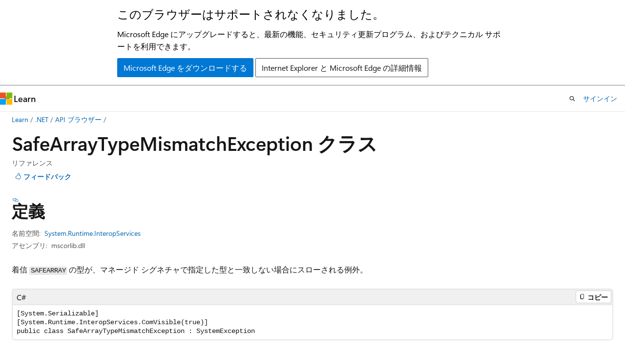

--- FILE ---
content_type: text/html
request_url: https://learn.microsoft.com/ja-jp/dotnet/api/system.runtime.interopservices.safearraytypemismatchexception?view=netframework-4.0
body_size: 86080
content:
 <!DOCTYPE html>
		<html
			class="layout layout-holy-grail   show-table-of-contents reference show-breadcrumb default-focus"
			lang="ja-jp"
			dir="ltr"
			data-authenticated="false"
			data-auth-status-determined="false"
			data-target="docs"
			x-ms-format-detection="none"
		>
			
		<head>
			<title>SafeArrayTypeMismatchException クラス (System.Runtime.InteropServices) | Microsoft Learn</title>
			<meta charset="utf-8" />
			<meta name="viewport" content="width=device-width, initial-scale=1.0" />
			<meta name="color-scheme" content="light dark" />

			<meta name="description" content="着信 SAFEARRAY の型が、マネージド シグネチャで指定した型と一致しない場合にスローされる例外。 " />
			<link rel="canonical" href="https://learn.microsoft.com/ja-jp/dotnet/api/system.runtime.interopservices.safearraytypemismatchexception?view=net-8.0" /> 

			<!-- Non-customizable open graph and sharing-related metadata -->
			<meta name="twitter:card" content="summary_large_image" />
			<meta name="twitter:site" content="@MicrosoftLearn" />
			<meta property="og:type" content="website" />
			<meta property="og:image:alt" content="Microsoft Learn" />
			<meta property="og:image" content="https://learn.microsoft.com/en-us/media/open-graph-image.png" />
			<!-- Page specific open graph and sharing-related metadata -->
			<meta property="og:title" content="SafeArrayTypeMismatchException クラス (System.Runtime.InteropServices)" />
			<meta property="og:url" content="https://learn.microsoft.com/ja-jp/dotnet/api/system.runtime.interopservices.safearraytypemismatchexception?view=net-8.0" />
			<meta property="og:description" content="着信 SAFEARRAY の型が、マネージド シグネチャで指定した型と一致しない場合にスローされる例外。 " />
			<meta name="platform_id" content="a7d4f784-9272-1230-9b69-f5482f35d258" /> <meta name="scope" content=".NET" />
			<meta name="locale" content="ja-jp" />
			 <meta name="adobe-target" content="true" /> 
			<meta name="uhfHeaderId" content="MSDocsHeader-DotNet" />

			<meta name="page_type" content="dotnet" />

			<!--page specific meta tags-->
			

			<!-- custom meta tags -->
			
		<meta name="monikers" content="dotnet-uwp-10.0" />
	
		<meta name="monikers" content="netcore-1.0" />
	
		<meta name="monikers" content="netcore-1.1" />
	
		<meta name="monikers" content="netstandard-1.1" />
	
		<meta name="monikers" content="netframework-1.1" />
	
		<meta name="monikers" content="netstandard-1.2" />
	
		<meta name="monikers" content="netstandard-1.3" />
	
		<meta name="monikers" content="netstandard-1.4" />
	
		<meta name="monikers" content="netstandard-1.5" />
	
		<meta name="monikers" content="netstandard-1.6" />
	
		<meta name="monikers" content="netcore-2.0" />
	
		<meta name="monikers" content="netstandard-2.0" />
	
		<meta name="monikers" content="netframework-2.0" />
	
		<meta name="monikers" content="netcore-2.1" />
	
		<meta name="monikers" content="netstandard-2.1" />
	
		<meta name="monikers" content="netcore-2.2" />
	
		<meta name="monikers" content="netframework-3.0" />
	
		<meta name="monikers" content="netcore-3.0" />
	
		<meta name="monikers" content="netframework-3.5" />
	
		<meta name="monikers" content="netframework-4.0" />
	
		<meta name="monikers" content="netframework-4.5" />
	
		<meta name="monikers" content="netframework-4.5.1" />
	
		<meta name="monikers" content="netframework-4.5.2" />
	
		<meta name="monikers" content="netframework-4.6" />
	
		<meta name="monikers" content="netframework-4.6.1" />
	
		<meta name="monikers" content="netframework-4.6.2" />
	
		<meta name="monikers" content="netframework-4.7" />
	
		<meta name="monikers" content="netframework-4.7.1" />
	
		<meta name="monikers" content="netframework-4.7.2" />
	
		<meta name="monikers" content="netframework-4.8" />
	
		<meta name="monikers" content="netframework-4.8.1" />
	
		<meta name="monikers" content="netcore-3.1" />
	
		<meta name="monikers" content="net-5.0" />
	
		<meta name="monikers" content="net-6.0" />
	
		<meta name="monikers" content="net-7.0" />
	
		<meta name="monikers" content="net-8.0" />
	
		<meta name="monikers" content="net-9.0" />
	
		<meta name="namespace" content="System.Runtime.InteropServices" />
	
		<meta name="schema" content="NetType" />
	
		<meta name="uid" content="System.Runtime.InteropServices.SafeArrayTypeMismatchException" />
	
		<meta name="ms.translationtype" content="MT" />
	
		<meta name="ms.contentlocale" content="ja-jp" />
	
		<meta name="loc_version" content="2024-06-07T14:43:11.9261893Z" />
	
		<meta name="loc_source_id" content="Github-111510915#live" />
	
		<meta name="loc_file_id" content="Github-111510915.live.VS.dotnet-api-docs.xml/System.Runtime.InteropServices/SafeArrayTypeMismatchException.xml.9e541a536150413cfdbad1ce46308d7a" />
	
		<meta name="APILocation" content="System.Runtime.InteropServices.dll" />
	
		<meta name="APILocation" content="mscorlib.dll" />
	
		<meta name="APILocation" content="netstandard.dll" />
	
		<meta name="APIName" content="System.Runtime.InteropServices.SafeArrayTypeMismatchException" />
	
		<meta name="APIType" content="Assembly" />
	
		<meta name="apiPlatform" content="dotnet" />
	
		<meta name="author" content="dotnet-bot" />
	
		<meta name="breadcrumb_path" content="/dotnet/breadcrumb/toc.json" />
	
		<meta name="default_moniker" content="net-8.0" />
	
		<meta name="depot_name" content="VS.dotnet-api-docs" />
	
		<meta name="document_id" content="bfe17999-3b52-edc8-acbc-05351af2cdd7" />
	
		<meta name="document_version_independent_id" content="5224e76e-96da-31c8-8108-c297fa162b7f" />
	
		<meta name="feedback_help_link_type" content="get-help-at-qna" />
	
		<meta name="feedback_help_link_url" content="https://learn.microsoft.com/answers/tags/97/dotnet" />
	
		<meta name="feedback_product_url" content="https://aka.ms/feedback/report?space=61" />
	
		<meta name="feedback_system" content="OpenSource" />
	
		<meta name="git_commit_id" content="236f2751b0a448a0c094b9a295dbcd7b98a4a769" />
	
		<meta name="gitcommit" content="https://github.com/dotnet/dotnet-api-docs/blob/236f2751b0a448a0c094b9a295dbcd7b98a4a769/xml/System.Runtime.InteropServices/SafeArrayTypeMismatchException.xml" />
	
		<meta name="ms.author" content="dotnetcontent" />
	
		<meta name="ms.date" content="2023-05-16T00:00:00Z" />
	
		<meta name="ms.service" content="dotnet-api" />
	
		<meta name="ms.subservice" content="system.runtime" />
	
		<meta name="ms.topic" content="reference" />
	
		<meta name="original_content_git_url" content="https://github.com/dotnet/dotnet-api-docs/blob/live/xml/System.Runtime.InteropServices/SafeArrayTypeMismatchException.xml" />
	
		<meta name="products" content="https://authoring-docs-microsoft.poolparty.biz/devrel/7696cda6-0510-47f6-8302-71bb5d2e28cf" />
	
		<meta name="recommendations" content="true" />
	
		<meta name="show_latex" content="true" />
	
		<meta name="site_name" content="Docs" />
	
		<meta name="TopicType" content="apiref" />
	
		<meta name="updated_at" content="2025-02-09T11:27:00Z" />
	
		<meta name="page_kind" content="class" />
	
		<meta name="ms.assetid" content="System.Runtime.InteropServices.SafeArrayTypeMismatchException" />
	
		<meta name="toc_rel" content="_splitted/system.runtime.interopservices/toc.json" />
	
		<meta name="search.mshattr.devlang" content="csharp vb fsharp cpp" />
	
		<meta name="asset_id" content="api/system.runtime.interopservices.safearraytypemismatchexception" />
	
		<meta name="item_type" content="Content" />
	
		<meta name="github_feedback_content_git_url" content="https://github.com/dotnet/dotnet-api-docs/blob/main/xml/System.Runtime.InteropServices/SafeArrayTypeMismatchException.xml" />
	 
		<meta name="cmProducts" content="https://authoring-docs-microsoft.poolparty.biz/devrel/7696cda6-0510-47f6-8302-71bb5d2e28cf" data-source="generated" />
	
		<meta name="spProducts" content="https://authoring-docs-microsoft.poolparty.biz/devrel/69c76c32-967e-4c65-b89a-74cc527db725" data-source="generated" />
	

			<!-- assets and js globals -->
			
			<link rel="stylesheet" href="/static/assets/0.4.03301.7415-7dd881c1/styles/site-ltr.css" />
			
			<link rel="preconnect" href="//mscom.demdex.net" crossorigin />
						<link rel="dns-prefetch" href="//target.microsoft.com" />
						<link rel="dns-prefetch" href="//microsoftmscompoc.tt.omtrdc.net" />
						<link
							rel="preload"
							as="script"
							href="/static/third-party/adobe-target/at-js/2.9.0/at.js"
							integrity="sha384-l4AKhsU8cUWSht4SaJU5JWcHEWh1m4UTqL08s6b/hqBLAeIDxTNl+AMSxTLx6YMI"
							crossorigin="anonymous"
							id="adobe-target-script"
							type="application/javascript"
						/>
			<script src="https://wcpstatic.microsoft.com/mscc/lib/v2/wcp-consent.js"></script>
			<script src="https://js.monitor.azure.com/scripts/c/ms.jsll-4.min.js"></script>
			<script src="/_themes/docs.theme/master/ja-jp/_themes/global/deprecation.js"></script>

			<!-- msdocs global object -->
			<script id="msdocs-script">
		var msDocs = {
  "environment": {
    "accessLevel": "online",
    "azurePortalHostname": "portal.azure.com",
    "reviewFeatures": false,
    "supportLevel": "production",
    "systemContent": true,
    "siteName": "learn",
    "legacyHosting": false
  },
  "data": {
    "contentLocale": "ja-jp",
    "contentDir": "ltr",
    "userLocale": "ja-jp",
    "userDir": "ltr",
    "pageTemplate": "Reference",
    "brand": "",
    "context": {},
    "standardFeedback": false,
    "showFeedbackReport": false,
    "feedbackHelpLinkType": "get-help-at-qna",
    "feedbackHelpLinkUrl": "https://learn.microsoft.com/answers/tags/97/dotnet",
    "feedbackSystem": "OpenSource",
    "feedbackGitHubRepo": "dotnet/dotnet-api-docs",
    "feedbackProductUrl": "https://aka.ms/feedback/report?space=61",
    "extendBreadcrumb": false,
    "isEditDisplayable": false,
    "isPrivateUnauthorized": false,
    "hideViewSource": false,
    "isPermissioned": false,
    "hasRecommendations": false,
    "contributors": [
      {
        "name": "gewarren",
        "url": "https://github.com/gewarren"
      },
      {
        "name": "live1206",
        "url": "https://github.com/live1206"
      },
      {
        "name": "BillWagner",
        "url": "https://github.com/BillWagner"
      },
      {
        "name": "VSC-Service-Account",
        "url": "https://github.com/VSC-Service-Account"
      },
      {
        "name": "mairaw",
        "url": "https://github.com/mairaw"
      },
      {
        "name": "yishengjin1413",
        "url": "https://github.com/yishengjin1413"
      },
      {
        "name": "dend",
        "url": "https://github.com/dend"
      },
      {
        "name": "TianqiZhang",
        "url": "https://github.com/TianqiZhang"
      }
    ],
    "mathjax": {},
    "defaultDevLang": "csharp",
    "openSourceFeedbackIssueUrl": "https://github.com/dotnet/dotnet-api-docs/issues/new?template=z-customer-feedback.yml",
    "openSourceFeedbackIssueTitle": ""
  },
  "functions": {}
};;
	</script>

			<!-- base scripts, msdocs global should be before this -->
			<script src="/static/assets/0.4.03301.7415-7dd881c1/scripts/ja-jp/index-docs.js"></script>
			

			<!-- json-ld -->
			
		</head>
	
			<body
				id="body"
				data-bi-name="body"
				class="layout-body "
				lang="ja-jp"
				dir="ltr"
			>
				<header class="layout-body-header">
		<div class="header-holder has-default-focus">
			
		<a
			href="#main"
			
			style="z-index: 1070"
			class="outline-color-text visually-hidden-until-focused position-fixed inner-focus focus-visible top-0 left-0 right-0 padding-xs text-align-center background-color-body"
			
		>
			メイン コンテンツにスキップ
		</a>
	
		<a
			href="#side-doc-outline"
			
			style="z-index: 1070"
			class="outline-color-text visually-hidden-until-focused position-fixed inner-focus focus-visible top-0 left-0 right-0 padding-xs text-align-center background-color-body"
			
		>
			ページ内ナビゲーションにスキップ
		</a>
	
		<a
			href="#"
			data-skip-to-ask-learn
			style="z-index: 1070"
			class="outline-color-text visually-hidden-until-focused position-fixed inner-focus focus-visible top-0 left-0 right-0 padding-xs text-align-center background-color-body"
			hidden
		>
			Ask Learn チャット エクスペリエンスにスキップする
		</a>
	

			<div hidden id="cookie-consent-holder" data-test-id="cookie-consent-container"></div>
			<!-- Unsupported browser warning -->
			<div
				id="unsupported-browser"
				style="background-color: white; color: black; padding: 16px; border-bottom: 1px solid grey;"
				hidden
			>
				<div style="max-width: 800px; margin: 0 auto;">
					<p style="font-size: 24px">このブラウザーはサポートされなくなりました。</p>
					<p style="font-size: 16px; margin-top: 16px;">
						Microsoft Edge にアップグレードすると、最新の機能、セキュリティ更新プログラム、およびテクニカル サポートを利用できます。
					</p>
					<div style="margin-top: 12px;">
						<a
							href="https://go.microsoft.com/fwlink/p/?LinkID=2092881 "
							style="background-color: #0078d4; border: 1px solid #0078d4; color: white; padding: 6px 12px; border-radius: 2px; display: inline-block;"
						>
							Microsoft Edge をダウンロードする
						</a>
						<a
							href="https://learn.microsoft.com/en-us/lifecycle/faq/internet-explorer-microsoft-edge"
							style="background-color: white; padding: 6px 12px; border: 1px solid #505050; color: #171717; border-radius: 2px; display: inline-block;"
						>
							Internet Explorer と Microsoft Edge の詳細情報
						</a>
					</div>
				</div>
			</div>
			<!-- site header -->
			<header
				id="ms--site-header"
				data-test-id="site-header-wrapper"
				role="banner"
				itemscope="itemscope"
				itemtype="http://schema.org/Organization"
			>
				<div
					id="ms--mobile-nav"
					class="site-header display-none-tablet padding-inline-none gap-none"
					data-bi-name="mobile-header"
					data-test-id="mobile-header"
				></div>
				<div
					id="ms--primary-nav"
					class="site-header display-none display-flex-tablet"
					data-bi-name="L1-header"
					data-test-id="primary-header"
				></div>
				<div
					id="ms--secondary-nav"
					class="site-header display-none display-flex-tablet"
					data-bi-name="L2-header"
					data-test-id="secondary-header"
					
				></div>
			</header>
			
		<!-- banner -->
		<div data-banner>
			<div id="disclaimer-holder"></div>
			
		</div>
		<!-- banner end -->
	
		</div>
	</header>
				 <section
					id="layout-body-menu"
					class="layout-body-menu display-flex"
					data-bi-name="menu"
			  >
					
		<div
			id="left-container"
			class="left-container display-none display-block-tablet padding-inline-sm padding-bottom-sm width-full"
			data-toc-container="true"
		>
			<!-- Regular TOC content (default) -->
			<div id="ms--toc-content" class="height-full">
				<nav
					id="affixed-left-container"
					class="margin-top-sm-tablet position-sticky display-flex flex-direction-column"
					aria-label="プライマリ"
					data-bi-name="left-toc"
					role="navigation"
				></nav>
			</div>
			<!-- Collapsible TOC content (hidden by default) -->
			<div id="ms--toc-content-collapsible" class="height-full" hidden>
				<nav
					id="affixed-left-container"
					class="margin-top-sm-tablet position-sticky display-flex flex-direction-column"
					aria-label="プライマリ"
					data-bi-name="left-toc"
					role="navigation"
				>
					<div
						id="ms--collapsible-toc-header"
						class="display-flex justify-content-flex-end margin-bottom-xxs"
					>
						<button
							type="button"
							class="button button-clear inner-focus"
							data-collapsible-toc-toggle
							aria-expanded="true"
							aria-controls="ms--collapsible-toc-content"
							aria-label="目次"
						>
							<span class="icon font-size-h4" aria-hidden="true">
								<span class="docon docon-panel-left-contract"></span>
							</span>
						</button>
					</div>
				</nav>
			</div>
		</div>
	
			  </section>

				<main
					id="main"
					role="main"
					class="layout-body-main "
					data-bi-name="content"
					lang="ja-jp"
					dir="ltr"
				>
					
			<div
		id="ms--content-header"
		class="content-header default-focus border-bottom-none"
		data-bi-name="content-header"
	>
		<div class="content-header-controls margin-xxs margin-inline-sm-tablet">
			<button
				type="button"
				class="contents-button button button-sm margin-right-xxs"
				data-bi-name="contents-expand"
				aria-haspopup="true"
				data-contents-button
			>
				<span class="icon" aria-hidden="true"><span class="docon docon-menu"></span></span>
				<span class="contents-expand-title"> 目次 </span>
			</button>
			<button
				type="button"
				class="ap-collapse-behavior ap-expanded button button-sm"
				data-bi-name="ap-collapse"
				aria-controls="action-panel"
			>
				<span class="icon" aria-hidden="true"><span class="docon docon-exit-mode"></span></span>
				<span>エディター モードを終了する</span>
			</button>
		</div>
	</div>
			<div data-main-column class="padding-sm padding-top-none padding-top-sm-tablet">
				<div>
					
		<div id="article-header" class="background-color-body margin-bottom-xs display-none-print">
			<div class="display-flex align-items-center justify-content-space-between">
				
		<details
			id="article-header-breadcrumbs-overflow-popover"
			class="popover"
			data-for="article-header-breadcrumbs"
		>
			<summary
				class="button button-clear button-primary button-sm inner-focus"
				aria-label="すべての階層リンク"
			>
				<span class="icon">
					<span class="docon docon-more"></span>
				</span>
			</summary>
			<div id="article-header-breadcrumbs-overflow" class="popover-content padding-none"></div>
		</details>

		<bread-crumbs
			id="article-header-breadcrumbs"
			role="group"
			aria-label="階層リンク"
			data-test-id="article-header-breadcrumbs"
			class="overflow-hidden flex-grow-1 margin-right-sm margin-right-md-tablet margin-right-lg-desktop margin-left-negative-xxs padding-left-xxs"
		></bread-crumbs>
	 
		<div
			id="article-header-page-actions"
			class="opacity-none margin-left-auto display-flex flex-wrap-no-wrap align-items-stretch"
		>
			
		<button
			class="button button-sm border-none inner-focus display-none-tablet flex-shrink-0 "
			data-bi-name="ask-learn-assistant-entry"
			data-test-id="ask-learn-assistant-modal-entry-mobile"
			data-ask-learn-modal-entry
			
			type="button"
			style="min-width: max-content;"
			aria-expanded="false"
			aria-label="Learn に質問する"
			hidden
		>
			<span class="icon font-size-lg" aria-hidden="true">
				<span class="docon docon-chat-sparkle-fill gradient-ask-learn-logo"></span>
			</span>
		</button>
		<button
			class="button button-sm display-none display-inline-flex-tablet display-none-desktop flex-shrink-0 margin-right-xxs border-color-ask-learn "
			data-bi-name="ask-learn-assistant-entry"
			
			data-test-id="ask-learn-assistant-modal-entry-tablet"
			data-ask-learn-modal-entry
			type="button"
			style="min-width: max-content;"
			aria-expanded="false"
			hidden
		>
			<span class="icon font-size-lg" aria-hidden="true">
				<span class="docon docon-chat-sparkle-fill gradient-ask-learn-logo"></span>
			</span>
			<span>Learn に質問する</span>
		</button>
		<button
			class="button button-sm display-none flex-shrink-0 display-inline-flex-desktop margin-right-xxs border-color-ask-learn "
			data-bi-name="ask-learn-assistant-entry"
			
			data-test-id="ask-learn-assistant-flyout-entry"
			data-ask-learn-flyout-entry
			data-flyout-button="toggle"
			type="button"
			style="min-width: max-content;"
			aria-expanded="false"
			aria-controls="ask-learn-flyout"
			hidden
		>
			<span class="icon font-size-lg" aria-hidden="true">
				<span class="docon docon-chat-sparkle-fill gradient-ask-learn-logo"></span>
			</span>
			<span>Learn に質問する</span>
		</button>
	 
		<button
			type="button"
			id="ms--focus-mode-button"
			data-focus-mode
			data-bi-name="focus-mode-entry"
			class="button button-sm flex-shrink-0 margin-right-xxs display-none display-inline-flex-desktop"
		>
			<span class="icon font-size-lg" aria-hidden="true">
				<span class="docon docon-glasses"></span>
			</span>
			<span>フォーカス モード</span>
		</button>
	 
		<div class="language dropdown display-flex align-items-center">
			<button
				type="button"
				class="dropdown-trigger button button-clear button-sm button-primary"
				aria-expanded="false"
				title="言語"
				data-bi-name="language"
			>
				<span class="lang-title align-self-flex-start" dir="ltr">言語</span>
				<span class="icon" aria-hidden="true">
					<span class="docon docon-chevron-down-light expanded-indicator"></span>
				</span>
			</button>
			<div class="language-selector dropdown-menu padding-xxs">
				<ul data-bi-name="language-links" dir="ltr">
					
			<li>
				<button
					type="button"
					class="button button-clear button-sm button-block"
					data-bi-name="lang-csharp"
					aria-pressed="false"
				>
					csharp
				</button>
			</li>
		
			<li>
				<button
					type="button"
					class="button button-clear button-sm button-block"
					data-bi-name="lang-vb"
					aria-pressed="false"
				>
					vb
				</button>
			</li>
		
			<li>
				<button
					type="button"
					class="button button-clear button-sm button-block"
					data-bi-name="lang-fsharp"
					aria-pressed="false"
				>
					fsharp
				</button>
			</li>
		
			<li>
				<button
					type="button"
					class="button button-clear button-sm button-block"
					data-bi-name="lang-cpp"
					aria-pressed="false"
				>
					cpp
				</button>
			</li>
		
				</ul>
			</div>
		</div>
	

			<details class="popover popover-right" id="article-header-page-actions-overflow">
				<summary
					class="justify-content-flex-start button button-clear button-sm button-primary inner-focus"
					aria-label="その他の操作"
					title="その他の操作"
				>
					<span class="icon" aria-hidden="true">
						<span class="docon docon-more-vertical"></span>
					</span>
				</summary>
				<div class="popover-content">
					
		<button
			data-page-action-item="overflow-mobile"
			type="button"
			class="button-block button-sm inner-focus button button-clear display-none-tablet justify-content-flex-start text-align-left"
			data-bi-name="contents-expand"
			data-contents-button
			data-popover-close
		>
			<span class="icon">
				<span class="docon docon-editor-list-bullet" aria-hidden="true"></span>
			</span>
			<span class="contents-expand-title">目次</span>
		</button>
	 
		<a
			id="lang-link-overflow"
			class="button-sm inner-focus button button-clear button-block justify-content-flex-start text-align-left"
			data-bi-name="language-toggle"
			data-page-action-item="overflow-all"
			data-check-hidden="true"
			data-read-in-link
			href="#"
			hidden
		>
			<span class="icon" aria-hidden="true" data-read-in-link-icon>
				<span class="docon docon-locale-globe"></span>
			</span>
			<span data-read-in-link-text>英語で読む</span>
		</a>
	 
		<button
			type="button"
			class="collection button button-clear button-sm button-block justify-content-flex-start text-align-left inner-focus"
			data-list-type="collection"
			data-bi-name="collection"
			data-page-action-item="overflow-all"
			data-check-hidden="true"
			data-popover-close
		>
			<span class="icon" aria-hidden="true">
				<span class="docon docon-circle-addition"></span>
			</span>
			<span class="collection-status">追加</span>
		</button>
	
					
		<button
			type="button"
			class="collection button button-block button-clear button-sm justify-content-flex-start text-align-left inner-focus"
			data-list-type="plan"
			data-bi-name="plan"
			data-page-action-item="overflow-all"
			data-check-hidden="true"
			data-popover-close
			hidden
		>
			<span class="icon" aria-hidden="true">
				<span class="docon docon-circle-addition"></span>
			</span>
			<span class="plan-status">プランへの追加</span>
		</button>
	  
					
		<hr class="margin-block-xxs" />
		<h4 class="font-size-sm padding-left-xxs">次の方法で共有</h4>
		
					<a
						class="button button-clear button-sm inner-focus button-block justify-content-flex-start text-align-left text-decoration-none share-facebook"
						data-bi-name="facebook"
						data-page-action-item="overflow-all"
						href="#"
					>
						<span class="icon color-primary" aria-hidden="true">
							<span class="docon docon-facebook-share"></span>
						</span>
						<span>Facebook</span>
					</a>

					<a
						href="#"
						class="button button-clear button-sm inner-focus button-block justify-content-flex-start text-align-left text-decoration-none share-twitter"
						data-bi-name="twitter"
						data-page-action-item="overflow-all"
					>
						<span class="icon color-text" aria-hidden="true">
							<span class="docon docon-xlogo-share"></span>
						</span>
						<span>x.com</span>
					</a>

					<a
						href="#"
						class="button button-clear button-sm inner-focus button-block justify-content-flex-start text-align-left text-decoration-none share-linkedin"
						data-bi-name="linkedin"
						data-page-action-item="overflow-all"
					>
						<span class="icon color-primary" aria-hidden="true">
							<span class="docon docon-linked-in-logo"></span>
						</span>
						<span>LinkedIn</span>
					</a>
					<a
						href="#"
						class="button button-clear button-sm inner-focus button-block justify-content-flex-start text-align-left text-decoration-none share-email"
						data-bi-name="email"
						data-page-action-item="overflow-all"
					>
						<span class="icon color-primary" aria-hidden="true">
							<span class="docon docon-mail-message"></span>
						</span>
						<span>電子メール</span>
					</a>
			  
	 
		<hr class="margin-block-xxs" />
		<button
			class="button button-block button-clear button-sm justify-content-flex-start text-align-left inner-focus"
			type="button"
			data-bi-name="print"
			data-page-action-item="overflow-all"
			data-popover-close
			data-print-page
			data-check-hidden="true"
		>
			<span class="icon color-primary" aria-hidden="true">
				<span class="docon docon-print"></span>
			</span>
			<span>印刷</span>
		</button>
	
				</div>
			</details>
		</div>
	
			</div>
		</div>
	  
		<!-- privateUnauthorizedTemplate is hidden by default -->
		<div unauthorized-private-section data-bi-name="permission-content-unauthorized-private" hidden>
			<hr class="hr margin-top-xs margin-bottom-sm" />
			<div class="notification notification-info">
				<div class="notification-content">
					<p class="margin-top-none notification-title">
						<span class="icon">
							<span class="docon docon-exclamation-circle-solid" aria-hidden="true"></span>
						</span>
						<span>Note</span>
					</p>
					<p class="margin-top-none authentication-determined not-authenticated">
						このページにアクセスするには、承認が必要です。 <a class="docs-sign-in" href="#" data-bi-name="permission-content-sign-in">サインイン</a>または<a  class="docs-change-directory" data-bi-name="permisson-content-change-directory">ディレクトリの変更</a>を試すことができます。
					</p>
					<p class="margin-top-none authentication-determined authenticated">
						このページにアクセスするには、承認が必要です。 <a class="docs-change-directory" data-bi-name="permisson-content-change-directory">ディレクトリの変更</a>を試すことができます。
					</p>
				</div>
			</div>
		</div>
	
					<div class="content"></div>
					 
		<div data-id="ai-summary" hidden>
			<div id="ms--ai-summary-cta" class="margin-top-xs display-flex align-items-center">
				<span class="icon" aria-hidden="true">
					<span class="docon docon-sparkle-fill gradient-text-vivid"></span>
				</span>
				<button
					id="ms--ai-summary"
					type="button"
					class="tag tag-sm tag-suggestion margin-left-xxs"
					data-test-id="ai-summary-cta"
					data-bi-name="ai-summary-cta"
					data-an="ai-summary"
				>
					<span class="ai-summary-cta-text">
						この記事を要約してください
					</span>
				</button>
			</div>
			<!-- Slot where the client will render the summary card after the user clicks the CTA -->
			<div id="ms--ai-summary-header" class="margin-top-xs"></div>
		</div>
	 
					<div class="content"><h1>Safe<wbr>Array<wbr>Type<wbr>Mismatch<wbr>Exception クラス</h1>

<div class="display-flex-tablet justify-content-space-between-tablet">
	<ul class="metadata page-metadata align-items-center" data-bi-name="page info">
		<li>リファレンス</li>
	</ul>
<div id="user-feedback" class="margin-block-xxs display-none-print" data-hide-on-archived="">
	<button id="user-feedback-button" data-test-id="conceptual-feedback-button" class="button button-sm button-clear button-primary" type="button" data-bi-name="user-feedback-button" data-user-feedback-button="">
		<span class="icon" aria-hidden="true">
			<span class="docon docon-like"></span>
		</span>
		<span>フィードバック</span>
	</button>
</div>
</div>

<nav id="center-doc-outline" class="doc-outline is-hidden-desktop display-none-print margin-bottom-sm" data-bi-name="intopic toc" aria-label="">
  <h2 class="title is-6 margin-block-xs"></h2>
</nav>
<h2 id="definition">定義</h2>

<div class="metadata">
		<dl class="attributeList">
			<dt>名前空間:</dt>
			<dd>
				<span class="break-text"> <a class="xref" href="system.runtime.interopservices?view=netframework-4.0" data-linktype="relative-path">System.Runtime.InteropServices</a> </span>
			</dd>
		</dl>


		<dl class="attributeList" data-moniker=" dotnet-uwp-10.0 net-5.0 net-6.0 net-7.0 net-8.0 net-9.0 netcore-1.0 netcore-1.1 netcore-2.0 netcore-2.1 netcore-2.2 netcore-3.0 netcore-3.1 netstandard-1.1 netstandard-1.2 netstandard-1.3 netstandard-1.4 netstandard-1.5 netstandard-1.6 ">
			<dt>アセンブリ:</dt><dd>System.Runtime.InteropServices.dll</dd>
		</dl>
		<dl class="attributeList" data-moniker=" netframework-1.1 netframework-2.0 netframework-3.0 netframework-3.5 netframework-4.0 netframework-4.5 netframework-4.5.1 netframework-4.5.2 netframework-4.6 netframework-4.6.1 netframework-4.6.2 netframework-4.7 netframework-4.7.1 netframework-4.7.2 netframework-4.8 netframework-4.8.1 ">
			<dt>アセンブリ:</dt><dd>mscorlib.dll</dd>
		</dl>
		<dl class="attributeList" data-moniker=" netstandard-2.0 netstandard-2.1 ">
			<dt>アセンブリ:</dt><dd>netstandard.dll</dd>
		</dl>



	<dl class="attributeList" data-moniker=" net-7.0 ">
		<dt>ソース:</dt><dd><a href="https://github.com/dotnet/runtime/blob/d099f075e45d2aa6007a22b71b45a08758559f80/src/libraries/System.Private.CoreLib/src/System/Runtime/InteropServices/SafeArrayTypeMismatchException.cs" data-linktype="external">SafeArrayTypeMismatchException.cs</a></dd>
	</dl>
	<dl class="attributeList" data-moniker=" net-8.0 ">
		<dt>ソース:</dt><dd><a href="https://github.com/dotnet/runtime/blob/5535e31a712343a63f5d7d796cd874e563e5ac14/src/libraries/System.Private.CoreLib/src/System/Runtime/InteropServices/SafeArrayTypeMismatchException.cs" data-linktype="external">SafeArrayTypeMismatchException.cs</a></dd>
	</dl>
	<dl class="attributeList" data-moniker=" net-9.0 ">
		<dt>ソース:</dt><dd><a href="https://github.com/dotnet/runtime/blob/1d1bf92fcf43aa6981804dc53c5174445069c9e4/src/libraries/System.Private.CoreLib/src/System/Runtime/InteropServices/SafeArrayTypeMismatchException.cs" data-linktype="external">SafeArrayTypeMismatchException.cs</a></dd>
	</dl>
</div><div class="alert is-primary is-hidden moniker-display-boilerplate">
    <p class="alert-title">
      <span class="docon docon-status-info-outline" aria-hidden="true"></span> 重要
    </p>
    <p>一部の情報は、リリース前に大きく変更される可能性があるプレリリースされた製品に関するものです。 Microsoft は、ここに記載されている情報について、明示または黙示を問わず、一切保証しません。</p>
</div>
	<div class="summaryHolder">
		<div class="summary clearFix has-text-wrap">
			<p>着信 <code data-dev-comment-type="langword">SAFEARRAY</code> の型が、マネージド シグネチャで指定した型と一致しない場合にスローされる例外。</p>

		</div>
	</div>

	<pre class="wrap" data-moniker=" dotnet-uwp-10.0 netcore-1.0 netcore-1.1 netstandard-1.1 netstandard-1.2 netstandard-1.3 netstandard-1.4 netstandard-1.5 netstandard-1.6 "><code class="cpp lang-cpp" dir="ltr">public ref class SafeArrayTypeMismatchException : Exception</code></pre>
	<pre class="wrap" data-moniker=" net-5.0 net-6.0 net-7.0 net-8.0 net-9.0 netcore-2.0 netcore-2.1 netcore-2.2 netcore-3.0 netcore-3.1 netframework-1.1 netframework-2.0 netframework-3.0 netframework-3.5 netframework-4.0 netframework-4.5 netframework-4.5.1 netframework-4.5.2 netframework-4.6 netframework-4.6.1 netframework-4.6.2 netframework-4.7 netframework-4.7.1 netframework-4.7.2 netframework-4.8 netframework-4.8.1 netstandard-2.0 netstandard-2.1 "><code class="cpp lang-cpp" dir="ltr">public ref class SafeArrayTypeMismatchException : SystemException</code></pre>
	<pre class="wrap" data-moniker=" dotnet-uwp-10.0 netcore-1.0 netcore-1.1 netstandard-1.1 netstandard-1.2 netstandard-1.3 netstandard-1.4 netstandard-1.5 netstandard-1.6 "><code class="csharp lang-csharp" dir="ltr">public class SafeArrayTypeMismatchException : Exception</code></pre>
	<pre class="wrap" data-moniker=" net-5.0 net-6.0 net-7.0 net-8.0 net-9.0 netcore-2.0 netcore-2.1 netcore-2.2 netcore-3.0 netcore-3.1 netstandard-2.0 netstandard-2.1 "><code class="csharp lang-csharp" dir="ltr">public class SafeArrayTypeMismatchException : SystemException</code></pre>
	<pre class="wrap" data-moniker=" netframework-1.1 "><code class="csharp lang-csharp" dir="ltr">[System.Serializable]
public class SafeArrayTypeMismatchException : SystemException</code></pre>
	<pre class="wrap" data-moniker=" netframework-2.0 netframework-3.0 netframework-3.5 netframework-4.0 netframework-4.5 netframework-4.5.1 netframework-4.5.2 netframework-4.6 netframework-4.6.1 netframework-4.6.2 netframework-4.7 netframework-4.7.1 netframework-4.7.2 netframework-4.8 netframework-4.8.1 "><code class="csharp lang-csharp" dir="ltr">[System.Serializable]
[System.Runtime.InteropServices.ComVisible(true)]
public class SafeArrayTypeMismatchException : SystemException</code></pre>
	<pre class="wrap" data-moniker=" dotnet-uwp-10.0 netcore-1.0 netcore-1.1 netstandard-1.1 netstandard-1.2 netstandard-1.3 netstandard-1.4 netstandard-1.5 netstandard-1.6 "><code class="fsharp lang-fsharp" dir="ltr">type SafeArrayTypeMismatchException = class
    inherit Exception</code></pre>
	<pre class="wrap" data-moniker=" net-5.0 net-6.0 net-7.0 net-8.0 net-9.0 netcore-2.0 netcore-2.1 netcore-2.2 netcore-3.0 netcore-3.1 netstandard-2.0 netstandard-2.1 "><code class="fsharp lang-fsharp" dir="ltr">type SafeArrayTypeMismatchException = class
    inherit SystemException</code></pre>
	<pre class="wrap" data-moniker=" netframework-1.1 "><code class="fsharp lang-fsharp" dir="ltr">[&lt;System.Serializable&gt;]
type SafeArrayTypeMismatchException = class
    inherit SystemException</code></pre>
	<pre class="wrap" data-moniker=" netframework-2.0 netframework-3.0 netframework-3.5 netframework-4.0 netframework-4.5 netframework-4.5.1 netframework-4.5.2 netframework-4.6 netframework-4.6.1 netframework-4.6.2 netframework-4.7 netframework-4.7.1 netframework-4.7.2 netframework-4.8 netframework-4.8.1 "><code class="fsharp lang-fsharp" dir="ltr">[&lt;System.Serializable&gt;]
[&lt;System.Runtime.InteropServices.ComVisible(true)&gt;]
type SafeArrayTypeMismatchException = class
    inherit SystemException</code></pre>
	<pre class="wrap" data-moniker=" dotnet-uwp-10.0 netcore-1.0 netcore-1.1 netstandard-1.1 netstandard-1.2 netstandard-1.3 netstandard-1.4 netstandard-1.5 netstandard-1.6 "><code class="vb lang-vb" dir="ltr">Public Class SafeArrayTypeMismatchException
Inherits Exception</code></pre>
	<pre class="wrap" data-moniker=" net-5.0 net-6.0 net-7.0 net-8.0 net-9.0 netcore-2.0 netcore-2.1 netcore-2.2 netcore-3.0 netcore-3.1 netframework-1.1 netframework-2.0 netframework-3.0 netframework-3.5 netframework-4.0 netframework-4.5 netframework-4.5.1 netframework-4.5.2 netframework-4.6 netframework-4.6.1 netframework-4.6.2 netframework-4.7 netframework-4.7.1 netframework-4.7.2 netframework-4.8 netframework-4.8.1 netstandard-2.0 netstandard-2.1 "><code class="vb lang-vb" dir="ltr">Public Class SafeArrayTypeMismatchException
Inherits SystemException</code></pre>
		<dl class="attributeList stack" data-moniker=" dotnet-uwp-10.0 netcore-1.0 netcore-1.1 netstandard-1.1 netstandard-1.2 netstandard-1.3 netstandard-1.4 netstandard-1.5 netstandard-1.6 ">
			<dt>継承</dt>
			<dd>
				<div class="pdlHolder">
							<div class="pdl"><a href="system.object?view=netframework-4.0" data-linktype="relative-path">Object</a></div> 
							<div class="pdl"><a href="system.exception?view=netframework-4.0" data-linktype="relative-path">Exception</a></div> 
					 <span>SafeArrayTypeMismatchException</span> 
				</div>
			</dd>
		</dl>
		<dl class="attributeList stack" data-moniker=" net-5.0 net-6.0 net-7.0 net-8.0 net-9.0 netcore-2.0 netcore-2.1 netcore-2.2 netcore-3.0 netcore-3.1 netframework-1.1 netframework-2.0 netframework-3.0 netframework-3.5 netframework-4.0 netframework-4.5 netframework-4.5.1 netframework-4.5.2 netframework-4.6 netframework-4.6.1 netframework-4.6.2 netframework-4.7 netframework-4.7.1 netframework-4.7.2 netframework-4.8 netframework-4.8.1 netstandard-2.0 netstandard-2.1 ">
			<dt>継承</dt>
			<dd>
				<div class="pdlHolder">
							<div class="pdl"><a href="system.object?view=netframework-4.0" data-linktype="relative-path">Object</a></div> 
							<div class="pdl"><a href="system.exception?view=netframework-4.0" data-linktype="relative-path">Exception</a></div> 
							<div class="pdl"><a href="system.systemexception?view=netframework-4.0" data-linktype="relative-path">SystemException</a></div> 
					 <span>SafeArrayTypeMismatchException</span> 
				</div>
			</dd>
		</dl>
	<dl class="attributeList stack" data-moniker=" netframework-1.1 netframework-2.0 netframework-3.0 netframework-3.5 netframework-4.0 netframework-4.5 netframework-4.5.1 netframework-4.5.2 netframework-4.6 netframework-4.6.1 netframework-4.6.2 netframework-4.7 netframework-4.7.1 netframework-4.7.2 netframework-4.8 netframework-4.8.1 ">
		<dt>属性</dt>
		<dd>
			<div class="cdlHolder">
					<span class="cdl break-text" data-moniker=" netframework-1.1 netframework-2.0 netframework-3.0 netframework-3.5 netframework-4.0 netframework-4.5 netframework-4.5.1 netframework-4.5.2 netframework-4.6 netframework-4.6.1 netframework-4.6.2 netframework-4.7 netframework-4.7.1 netframework-4.7.2 netframework-4.8 netframework-4.8.1 ">
						<a class="xref" href="system.serializableattribute?view=netframework-4.0" title="System.SerializableAttribute" data-linktype="relative-path">SerializableAttribute</a></span>
					<span class="cdl break-text" data-moniker=" netframework-2.0 netframework-3.0 netframework-3.5 netframework-4.0 netframework-4.5 netframework-4.5.1 netframework-4.5.2 netframework-4.6 netframework-4.6.1 netframework-4.6.2 netframework-4.7 netframework-4.7.1 netframework-4.7.2 netframework-4.8 netframework-4.8.1 ">
						<a class="xref" href="system.runtime.interopservices.comvisibleattribute?view=netframework-4.0" title="System.Runtime.InteropServices.ComVisibleAttribute" data-linktype="relative-path">ComVisibleAttribute</a></span>
			</div>
		</dd>
	</dl>

	<h2 id="remarks">注釈</h2>
	<p>
              <code>SafeArrayTypeMismatchException</code> は、0x80131533値を持つ HRESULT COR_E_SAFEARRAYTYPEMISMATCHを使用します。</p>



	<h2 id="constructors">
		コンストラクター
	</h2>
	<table class="table">
        	<tbody><tr>
	<td>
	<span class="break-text">
		<a class="xref" href="system.runtime.interopservices.safearraytypemismatchexception.-ctor?view=netframework-4.0#system-runtime-interopservices-safearraytypemismatchexception-ctor" data-linktype="relative-path">SafeArrayTypeMismatchException()</a>
	</span>
</td>
	<td class="has-text-wrap">
		<p>
              <code data-dev-comment-type="langword">SafeArrayTypeMismatchException</code> クラスの新しいインスタンスを既定値で初期化します。</p>

	</td>

        	</tr>
        	<tr data-moniker=" net-5.0 net-6.0 net-7.0 net-8.0 net-9.0 netcore-2.0 netcore-2.1 netcore-2.2 netcore-3.0 netcore-3.1 netframework-1.1 netframework-2.0 netframework-3.0 netframework-3.5 netframework-4.0 netframework-4.5 netframework-4.5.1 netframework-4.5.2 netframework-4.6 netframework-4.6.1 netframework-4.6.2 netframework-4.7 netframework-4.7.1 netframework-4.7.2 netframework-4.8 netframework-4.8.1 netstandard-2.0 netstandard-2.1 ">
	<td>
	<span class="break-text">
		<a class="xref" href="system.runtime.interopservices.safearraytypemismatchexception.-ctor?view=netframework-4.0#system-runtime-interopservices-safearraytypemismatchexception-ctor(system-runtime-serialization-serializationinfo-system-runtime-serialization-streamingcontext)" data-linktype="relative-path">SafeArrayTypeMismatchException(SerializationInfo, StreamingContext)</a>
	</span>
</td>
	<td class="has-text-wrap">
			<div data-moniker=" net-8.0 net-9.0 ">
				<strong>古い.</strong>
			</div>
		<p>シリアル化データから、<code data-dev-comment-type="langword">SafeArrayTypeMismatchException</code> クラスの新しいインスタンスを初期化します。</p>

	</td>

        	</tr>
        	<tr>
	<td>
	<span class="break-text">
		<a class="xref" href="system.runtime.interopservices.safearraytypemismatchexception.-ctor?view=netframework-4.0#system-runtime-interopservices-safearraytypemismatchexception-ctor(system-string)" data-linktype="relative-path">SafeArrayTypeMismatchException(String)</a>
	</span>
</td>
	<td class="has-text-wrap">
		<p>指定したメッセージを使用して、<code data-dev-comment-type="langword">SafeArrayTypeMismatchException</code> クラスの新しいインスタンスを初期化します。</p>

	</td>

        	</tr>
        	<tr>
	<td>
	<span class="break-text">
		<a class="xref" href="system.runtime.interopservices.safearraytypemismatchexception.-ctor?view=netframework-4.0#system-runtime-interopservices-safearraytypemismatchexception-ctor(system-string-system-exception)" data-linktype="relative-path">SafeArrayTypeMismatchException(String, Exception)</a>
	</span>
</td>
	<td class="has-text-wrap">
		<p>指定したエラー メッセージおよびこの例外の原因となった内部例外への参照を使用して、<a class="no-loc" href="system.runtime.interopservices.safearraytypemismatchexception?view=netframework-4.0" data-linktype="relative-path">SafeArrayTypeMismatchException</a> クラスの新しいインスタンスを初期化します。</p>

	</td>

        	</tr>
	</tbody></table>


	<h2 id="properties" data-moniker=" dotnet-uwp-10.0 netcore-1.0 netcore-1.1 netstandard-1.1 netstandard-1.2 netstandard-1.3 netstandard-1.4 netstandard-1.5 netstandard-1.6 net-5.0 net-6.0 net-7.0 net-8.0 net-9.0 netcore-2.0 netcore-2.1 netcore-2.2 netcore-3.0 netcore-3.1 netframework-1.1 netframework-2.0 netframework-3.0 netframework-3.5 netframework-4.0 netframework-4.5 netframework-4.5.1 netframework-4.5.2 netframework-4.6 netframework-4.6.1 netframework-4.6.2 netframework-4.7 netframework-4.7.1 netframework-4.7.2 netframework-4.8 netframework-4.8.1 netstandard-2.0 netstandard-2.1 ">
		プロパティ
	</h2>
	<table class="table">
        	<tbody><tr data-moniker=" dotnet-uwp-10.0 netcore-1.0 netcore-1.1 netstandard-1.1 netstandard-1.2 netstandard-1.3 netstandard-1.4 netstandard-1.5 netstandard-1.6 net-5.0 net-6.0 net-7.0 net-8.0 net-9.0 netcore-2.0 netcore-2.1 netcore-2.2 netcore-3.0 netcore-3.1 netframework-1.1 netframework-2.0 netframework-3.0 netframework-3.5 netframework-4.0 netframework-4.5 netframework-4.5.1 netframework-4.5.2 netframework-4.6 netframework-4.6.1 netframework-4.6.2 netframework-4.7 netframework-4.7.1 netframework-4.7.2 netframework-4.8 netframework-4.8.1 netstandard-2.0 netstandard-2.1 ">
	<td>
		<span class="break-text">
			<a class="xref" href="system.exception.data?view=netframework-4.0#system-exception-data" data-linktype="relative-path">Data</a>
		</span>
	</td>
	<td class="has-text-wrap">
		<p>例外に関する追加のユーザー定義情報を提供する、キーと値のペアのコレクションを取得します。</p>


		(継承元 <a class="xref" href="system.exception?view=netframework-4.0" data-linktype="relative-path">Exception</a>)
	</td>
        	</tr>
        	<tr data-moniker=" dotnet-uwp-10.0 netcore-1.0 netcore-1.1 netstandard-1.1 netstandard-1.2 netstandard-1.3 netstandard-1.4 netstandard-1.5 netstandard-1.6 net-5.0 net-6.0 net-7.0 net-8.0 net-9.0 netcore-2.0 netcore-2.1 netcore-2.2 netcore-3.0 netcore-3.1 netframework-1.1 netframework-2.0 netframework-3.0 netframework-3.5 netframework-4.0 netframework-4.5 netframework-4.5.1 netframework-4.5.2 netframework-4.6 netframework-4.6.1 netframework-4.6.2 netframework-4.7 netframework-4.7.1 netframework-4.7.2 netframework-4.8 netframework-4.8.1 netstandard-2.0 netstandard-2.1 ">
	<td>
		<span class="break-text">
			<a class="xref" href="system.exception.helplink?view=netframework-4.0#system-exception-helplink" data-linktype="relative-path">HelpLink</a>
		</span>
	</td>
	<td class="has-text-wrap">
		<p>この例外に関連付けられているヘルプ ファイルへのリンクを取得または設定します。</p>


		(継承元 <a class="xref" href="system.exception?view=netframework-4.0" data-linktype="relative-path">Exception</a>)
	</td>
        	</tr>
        	<tr data-moniker=" dotnet-uwp-10.0 netcore-1.0 netcore-1.1 netstandard-1.1 netstandard-1.2 netstandard-1.3 netstandard-1.4 netstandard-1.5 netstandard-1.6 net-5.0 net-6.0 net-7.0 net-8.0 net-9.0 netcore-2.0 netcore-2.1 netcore-2.2 netcore-3.0 netcore-3.1 netframework-1.1 netframework-2.0 netframework-3.0 netframework-3.5 netframework-4.0 netframework-4.5 netframework-4.5.1 netframework-4.5.2 netframework-4.6 netframework-4.6.1 netframework-4.6.2 netframework-4.7 netframework-4.7.1 netframework-4.7.2 netframework-4.8 netframework-4.8.1 netstandard-2.0 netstandard-2.1 ">
	<td>
		<span class="break-text">
			<a class="xref" href="system.exception.hresult?view=netframework-4.0#system-exception-hresult" data-linktype="relative-path">HResult</a>
		</span>
	</td>
	<td class="has-text-wrap">
		<p>特定の例外に割り当てられているコード化数値である HRESULT を取得または設定します。</p>


		(継承元 <a class="xref" href="system.exception?view=netframework-4.0" data-linktype="relative-path">Exception</a>)
	</td>
        	</tr>
        	<tr data-moniker=" dotnet-uwp-10.0 netcore-1.0 netcore-1.1 netstandard-1.1 netstandard-1.2 netstandard-1.3 netstandard-1.4 netstandard-1.5 netstandard-1.6 net-5.0 net-6.0 net-7.0 net-8.0 net-9.0 netcore-2.0 netcore-2.1 netcore-2.2 netcore-3.0 netcore-3.1 netframework-1.1 netframework-2.0 netframework-3.0 netframework-3.5 netframework-4.0 netframework-4.5 netframework-4.5.1 netframework-4.5.2 netframework-4.6 netframework-4.6.1 netframework-4.6.2 netframework-4.7 netframework-4.7.1 netframework-4.7.2 netframework-4.8 netframework-4.8.1 netstandard-2.0 netstandard-2.1 ">
	<td>
		<span class="break-text">
			<a class="xref" href="system.exception.innerexception?view=netframework-4.0#system-exception-innerexception" data-linktype="relative-path">InnerException</a>
		</span>
	</td>
	<td class="has-text-wrap">
		<p>現在の例外の原因となる <a class="no-loc" href="system.exception?view=netframework-4.0" data-linktype="relative-path">Exception</a> インスタンスを取得します。</p>


		(継承元 <a class="xref" href="system.exception?view=netframework-4.0" data-linktype="relative-path">Exception</a>)
	</td>
        	</tr>
        	<tr data-moniker=" dotnet-uwp-10.0 netcore-1.0 netcore-1.1 netstandard-1.1 netstandard-1.2 netstandard-1.3 netstandard-1.4 netstandard-1.5 netstandard-1.6 net-5.0 net-6.0 net-7.0 net-8.0 net-9.0 netcore-2.0 netcore-2.1 netcore-2.2 netcore-3.0 netcore-3.1 netframework-1.1 netframework-2.0 netframework-3.0 netframework-3.5 netframework-4.0 netframework-4.5 netframework-4.5.1 netframework-4.5.2 netframework-4.6 netframework-4.6.1 netframework-4.6.2 netframework-4.7 netframework-4.7.1 netframework-4.7.2 netframework-4.8 netframework-4.8.1 netstandard-2.0 netstandard-2.1 ">
	<td>
		<span class="break-text">
			<a class="xref" href="system.exception.message?view=netframework-4.0#system-exception-message" data-linktype="relative-path">Message</a>
		</span>
	</td>
	<td class="has-text-wrap">
		<p>現在の例外を説明するメッセージを取得します。</p>


		(継承元 <a class="xref" href="system.exception?view=netframework-4.0" data-linktype="relative-path">Exception</a>)
	</td>
        	</tr>
        	<tr data-moniker=" dotnet-uwp-10.0 netcore-1.0 netcore-1.1 netstandard-1.1 netstandard-1.2 netstandard-1.3 netstandard-1.4 netstandard-1.5 netstandard-1.6 net-5.0 net-6.0 net-7.0 net-8.0 net-9.0 netcore-2.0 netcore-2.1 netcore-2.2 netcore-3.0 netcore-3.1 netframework-1.1 netframework-2.0 netframework-3.0 netframework-3.5 netframework-4.0 netframework-4.5 netframework-4.5.1 netframework-4.5.2 netframework-4.6 netframework-4.6.1 netframework-4.6.2 netframework-4.7 netframework-4.7.1 netframework-4.7.2 netframework-4.8 netframework-4.8.1 netstandard-2.0 netstandard-2.1 ">
	<td>
		<span class="break-text">
			<a class="xref" href="system.exception.source?view=netframework-4.0#system-exception-source" data-linktype="relative-path">Source</a>
		</span>
	</td>
	<td class="has-text-wrap">
		<p>エラーの原因となるアプリケーションまたはオブジェクトの名前を取得または設定します。</p>


		(継承元 <a class="xref" href="system.exception?view=netframework-4.0" data-linktype="relative-path">Exception</a>)
	</td>
        	</tr>
        	<tr data-moniker=" dotnet-uwp-10.0 netcore-1.0 netcore-1.1 netstandard-1.1 netstandard-1.2 netstandard-1.3 netstandard-1.4 netstandard-1.5 netstandard-1.6 net-5.0 net-6.0 net-7.0 net-8.0 net-9.0 netcore-2.0 netcore-2.1 netcore-2.2 netcore-3.0 netcore-3.1 netframework-1.1 netframework-2.0 netframework-3.0 netframework-3.5 netframework-4.0 netframework-4.5 netframework-4.5.1 netframework-4.5.2 netframework-4.6 netframework-4.6.1 netframework-4.6.2 netframework-4.7 netframework-4.7.1 netframework-4.7.2 netframework-4.8 netframework-4.8.1 netstandard-2.0 netstandard-2.1 ">
	<td>
		<span class="break-text">
			<a class="xref" href="system.exception.stacktrace?view=netframework-4.0#system-exception-stacktrace" data-linktype="relative-path">StackTrace</a>
		</span>
	</td>
	<td class="has-text-wrap">
		<p>呼び出し履歴で直前のフレームの文字列形式を取得します。</p>


		(継承元 <a class="xref" href="system.exception?view=netframework-4.0" data-linktype="relative-path">Exception</a>)
	</td>
        	</tr>
        	<tr data-moniker=" dotnet-uwp-10.0 netcore-1.0 netcore-1.1 netstandard-1.1 netstandard-1.2 netstandard-1.3 netstandard-1.4 netstandard-1.5 netstandard-1.6 net-5.0 net-6.0 net-7.0 net-8.0 net-9.0 netcore-2.0 netcore-2.1 netcore-2.2 netcore-3.0 netcore-3.1 netframework-1.1 netframework-2.0 netframework-3.0 netframework-3.5 netframework-4.0 netframework-4.5 netframework-4.5.1 netframework-4.5.2 netframework-4.6 netframework-4.6.1 netframework-4.6.2 netframework-4.7 netframework-4.7.1 netframework-4.7.2 netframework-4.8 netframework-4.8.1 netstandard-2.0 netstandard-2.1 ">
	<td>
		<span class="break-text">
			<a class="xref" href="system.exception.targetsite?view=netframework-4.0#system-exception-targetsite" data-linktype="relative-path">TargetSite</a>
		</span>
	</td>
	<td class="has-text-wrap">
		<p>現在の例外がスローされたメソッドを取得します。</p>


		(継承元 <a class="xref" href="system.exception?view=netframework-4.0" data-linktype="relative-path">Exception</a>)
	</td>
        	</tr>
	</tbody></table>


	<h2 id="methods" data-moniker=" dotnet-uwp-10.0 netcore-1.0 netcore-1.1 netstandard-1.1 netstandard-1.2 netstandard-1.3 netstandard-1.4 netstandard-1.5 netstandard-1.6 net-5.0 net-6.0 net-7.0 net-8.0 net-9.0 netcore-2.0 netcore-2.1 netcore-2.2 netcore-3.0 netcore-3.1 netframework-1.1 netframework-2.0 netframework-3.0 netframework-3.5 netframework-4.0 netframework-4.5 netframework-4.5.1 netframework-4.5.2 netframework-4.6 netframework-4.6.1 netframework-4.6.2 netframework-4.7 netframework-4.7.1 netframework-4.7.2 netframework-4.8 netframework-4.8.1 netstandard-2.0 netstandard-2.1 ">
		メソッド
	</h2>
	<table class="table">
        	<tbody><tr data-moniker=" dotnet-uwp-10.0 netcore-1.0 netcore-1.1 netstandard-1.1 netstandard-1.2 netstandard-1.3 netstandard-1.4 netstandard-1.5 netstandard-1.6 net-5.0 net-6.0 net-7.0 net-8.0 net-9.0 netcore-2.0 netcore-2.1 netcore-2.2 netcore-3.0 netcore-3.1 netframework-1.1 netframework-2.0 netframework-3.0 netframework-3.5 netframework-4.0 netframework-4.5 netframework-4.5.1 netframework-4.5.2 netframework-4.6 netframework-4.6.1 netframework-4.6.2 netframework-4.7 netframework-4.7.1 netframework-4.7.2 netframework-4.8 netframework-4.8.1 netstandard-2.0 netstandard-2.1 ">
	<td>
		<span class="break-text">
			<a class="xref" href="system.object.equals?view=netframework-4.0#system-object-equals(system-object)" data-linktype="relative-path">Equals(Object)</a>
		</span>
	</td>
	<td class="has-text-wrap">
		<p>指定されたオブジェクトが現在のオブジェクトと等しいかどうかを判断します。</p>


		(継承元 <a class="xref" href="system.object?view=netframework-4.0" data-linktype="relative-path">Object</a>)
	</td>
        	</tr>
        	<tr data-moniker=" dotnet-uwp-10.0 netcore-1.0 netcore-1.1 netstandard-1.1 netstandard-1.2 netstandard-1.3 netstandard-1.4 netstandard-1.5 netstandard-1.6 net-5.0 net-6.0 net-7.0 net-8.0 net-9.0 netcore-2.0 netcore-2.1 netcore-2.2 netcore-3.0 netcore-3.1 netframework-1.1 netframework-2.0 netframework-3.0 netframework-3.5 netframework-4.0 netframework-4.5 netframework-4.5.1 netframework-4.5.2 netframework-4.6 netframework-4.6.1 netframework-4.6.2 netframework-4.7 netframework-4.7.1 netframework-4.7.2 netframework-4.8 netframework-4.8.1 netstandard-2.0 netstandard-2.1 ">
	<td>
		<span class="break-text">
			<a class="xref" href="system.exception.getbaseexception?view=netframework-4.0#system-exception-getbaseexception" data-linktype="relative-path">GetBaseException()</a>
		</span>
	</td>
	<td class="has-text-wrap">
		<p>派生クラスでオーバーライドされた場合、それ以後に発生する 1 つ以上の例外の根本原因である <a class="no-loc" href="system.exception?view=netframework-4.0" data-linktype="relative-path">Exception</a> を返します。</p>


		(継承元 <a class="xref" href="system.exception?view=netframework-4.0" data-linktype="relative-path">Exception</a>)
	</td>
        	</tr>
        	<tr data-moniker=" dotnet-uwp-10.0 netcore-1.0 netcore-1.1 netstandard-1.1 netstandard-1.2 netstandard-1.3 netstandard-1.4 netstandard-1.5 netstandard-1.6 net-5.0 net-6.0 net-7.0 net-8.0 net-9.0 netcore-2.0 netcore-2.1 netcore-2.2 netcore-3.0 netcore-3.1 netframework-1.1 netframework-2.0 netframework-3.0 netframework-3.5 netframework-4.0 netframework-4.5 netframework-4.5.1 netframework-4.5.2 netframework-4.6 netframework-4.6.1 netframework-4.6.2 netframework-4.7 netframework-4.7.1 netframework-4.7.2 netframework-4.8 netframework-4.8.1 netstandard-2.0 netstandard-2.1 ">
	<td>
		<span class="break-text">
			<a class="xref" href="system.object.gethashcode?view=netframework-4.0#system-object-gethashcode" data-linktype="relative-path">GetHashCode()</a>
		</span>
	</td>
	<td class="has-text-wrap">
		<p>既定のハッシュ関数として機能します。</p>


		(継承元 <a class="xref" href="system.object?view=netframework-4.0" data-linktype="relative-path">Object</a>)
	</td>
        	</tr>
        	<tr data-moniker=" dotnet-uwp-10.0 netcore-1.0 netcore-1.1 netstandard-1.1 netstandard-1.2 netstandard-1.3 netstandard-1.4 netstandard-1.5 netstandard-1.6 net-5.0 net-6.0 net-7.0 net-8.0 net-9.0 netcore-2.0 netcore-2.1 netcore-2.2 netcore-3.0 netcore-3.1 netframework-1.1 netframework-2.0 netframework-3.0 netframework-3.5 netframework-4.0 netframework-4.5 netframework-4.5.1 netframework-4.5.2 netframework-4.6 netframework-4.6.1 netframework-4.6.2 netframework-4.7 netframework-4.7.1 netframework-4.7.2 netframework-4.8 netframework-4.8.1 netstandard-2.0 netstandard-2.1 ">
	<td>
		<span class="break-text">
			<a class="xref" href="system.exception.getobjectdata?view=netframework-4.0#system-exception-getobjectdata(system-runtime-serialization-serializationinfo-system-runtime-serialization-streamingcontext)" data-linktype="relative-path">GetObjectData(SerializationInfo, StreamingContext)</a>
		</span>
	</td>
	<td class="has-text-wrap">
			<div data-moniker=" net-8.0 net-9.0 ">
		<strong>古い.</strong>
	</div>
<p>派生クラスでオーバーライドされた場合は、その例外に関する情報を使用して <a class="no-loc" href="system.runtime.serialization.serializationinfo?view=netframework-4.0" data-linktype="relative-path">SerializationInfo</a> を設定します。</p>


		(継承元 <a class="xref" href="system.exception?view=netframework-4.0" data-linktype="relative-path">Exception</a>)
	</td>
        	</tr>
        	<tr data-moniker=" dotnet-uwp-10.0 netcore-1.0 netcore-1.1 netstandard-1.1 netstandard-1.2 netstandard-1.3 netstandard-1.4 netstandard-1.5 netstandard-1.6 net-5.0 net-6.0 net-7.0 net-8.0 net-9.0 netcore-2.0 netcore-2.1 netcore-2.2 netcore-3.0 netcore-3.1 netframework-1.1 netframework-2.0 netframework-3.0 netframework-3.5 netframework-4.0 netframework-4.5 netframework-4.5.1 netframework-4.5.2 netframework-4.6 netframework-4.6.1 netframework-4.6.2 netframework-4.7 netframework-4.7.1 netframework-4.7.2 netframework-4.8 netframework-4.8.1 netstandard-2.0 netstandard-2.1 ">
	<td>
		<span class="break-text">
			<a class="xref" href="system.exception.gettype?view=netframework-4.0#system-exception-gettype" data-linktype="relative-path">GetType()</a>
		</span>
	</td>
	<td class="has-text-wrap">
		<p>現在のインスタンスのランタイム型を取得します。</p>


		(継承元 <a class="xref" href="system.exception?view=netframework-4.0" data-linktype="relative-path">Exception</a>)
	</td>
        	</tr>
        	<tr data-moniker=" dotnet-uwp-10.0 netcore-1.0 netcore-1.1 netstandard-1.1 netstandard-1.2 netstandard-1.3 netstandard-1.4 netstandard-1.5 netstandard-1.6 net-5.0 net-6.0 net-7.0 net-8.0 net-9.0 netcore-2.0 netcore-2.1 netcore-2.2 netcore-3.0 netcore-3.1 netframework-1.1 netframework-2.0 netframework-3.0 netframework-3.5 netframework-4.0 netframework-4.5 netframework-4.5.1 netframework-4.5.2 netframework-4.6 netframework-4.6.1 netframework-4.6.2 netframework-4.7 netframework-4.7.1 netframework-4.7.2 netframework-4.8 netframework-4.8.1 netstandard-2.0 netstandard-2.1 ">
	<td>
		<span class="break-text">
			<a class="xref" href="system.object.memberwiseclone?view=netframework-4.0#system-object-memberwiseclone" data-linktype="relative-path">MemberwiseClone()</a>
		</span>
	</td>
	<td class="has-text-wrap">
		<p>現在の <a class="no-loc" href="system.object?view=netframework-4.0" data-linktype="relative-path">Object</a> の簡易コピーを作成します。</p>


		(継承元 <a class="xref" href="system.object?view=netframework-4.0" data-linktype="relative-path">Object</a>)
	</td>
        	</tr>
        	<tr data-moniker=" dotnet-uwp-10.0 netcore-1.0 netcore-1.1 netstandard-1.1 netstandard-1.2 netstandard-1.3 netstandard-1.4 netstandard-1.5 netstandard-1.6 net-5.0 net-6.0 net-7.0 net-8.0 net-9.0 netcore-2.0 netcore-2.1 netcore-2.2 netcore-3.0 netcore-3.1 netframework-1.1 netframework-2.0 netframework-3.0 netframework-3.5 netframework-4.0 netframework-4.5 netframework-4.5.1 netframework-4.5.2 netframework-4.6 netframework-4.6.1 netframework-4.6.2 netframework-4.7 netframework-4.7.1 netframework-4.7.2 netframework-4.8 netframework-4.8.1 netstandard-2.0 netstandard-2.1 ">
	<td>
		<span class="break-text">
			<a class="xref" href="system.exception.tostring?view=netframework-4.0#system-exception-tostring" data-linktype="relative-path">ToString()</a>
		</span>
	</td>
	<td class="has-text-wrap">
		<p>現在の例外の文字列形式を作成して返します。</p>


		(継承元 <a class="xref" href="system.exception?view=netframework-4.0" data-linktype="relative-path">Exception</a>)
	</td>
        	</tr>
	</tbody></table>


	<h2 id="events" data-moniker=" dotnet-uwp-10.0 netcore-1.0 netcore-1.1 netstandard-1.1 netstandard-1.2 netstandard-1.3 netstandard-1.4 netstandard-1.5 netstandard-1.6 net-5.0 net-6.0 net-7.0 net-8.0 net-9.0 netcore-2.0 netcore-2.1 netcore-2.2 netcore-3.0 netcore-3.1 netframework-1.1 netframework-2.0 netframework-3.0 netframework-3.5 netframework-4.0 netframework-4.5 netframework-4.5.1 netframework-4.5.2 netframework-4.6 netframework-4.6.1 netframework-4.6.2 netframework-4.7 netframework-4.7.1 netframework-4.7.2 netframework-4.8 netframework-4.8.1 netstandard-2.0 netstandard-2.1 ">
		イベント
	</h2>
	<table class="table">
        	<tbody><tr data-moniker=" dotnet-uwp-10.0 netcore-1.0 netcore-1.1 netstandard-1.1 netstandard-1.2 netstandard-1.3 netstandard-1.4 netstandard-1.5 netstandard-1.6 net-5.0 net-6.0 net-7.0 net-8.0 net-9.0 netcore-2.0 netcore-2.1 netcore-2.2 netcore-3.0 netcore-3.1 netframework-1.1 netframework-2.0 netframework-3.0 netframework-3.5 netframework-4.0 netframework-4.5 netframework-4.5.1 netframework-4.5.2 netframework-4.6 netframework-4.6.1 netframework-4.6.2 netframework-4.7 netframework-4.7.1 netframework-4.7.2 netframework-4.8 netframework-4.8.1 netstandard-2.0 netstandard-2.1 ">
	<td>
		<span class="break-text">
			<a class="xref" href="system.exception.serializeobjectstate?view=netframework-4.0#system-exception-serializeobjectstate" data-linktype="relative-path">SerializeObjectState</a>
		</span>
	</td>
	<td class="has-text-wrap">
			<div data-moniker=" net-6.0 net-7.0 net-8.0 net-9.0 ">
		<strong>古い.</strong>
	</div>
<p>例外がシリアル化され、例外に関するシリアル化されたデータを含む例外状態オブジェクトが作成されたときに発生します。</p>


		(継承元 <a class="xref" href="system.exception?view=netframework-4.0" data-linktype="relative-path">Exception</a>)
	</td>
        	</tr>
	</tbody></table>





	 <h2>適用対象</h2>
	 <div class="table-wrapper moniker-applies-to-table">
      <table class="table table-complex has-row-header-background">
        <thead>
        </thead>
      </table>
    </div>


	<h2 id="see-also">こちらもご覧ください</h2>
	<ul>
<li><a href="system.exception?view=netframework-4.0" class="no-loc" data-linktype="relative-path">Exception</a></li>
<li>
              <a href="/ja-jp/dotnet/standard/exceptions/" data-linktype="absolute-path">.NET での例外の処理とスロー</a></li>
</ul>

</div>
					
		<div
			id="ms--inline-notifications"
			class="margin-block-xs"
			data-bi-name="inline-notification"
		></div>
	 
		<div
			id="assertive-live-region"
			role="alert"
			aria-live="assertive"
			class="visually-hidden"
			aria-relevant="additions"
			aria-atomic="true"
		></div>
		<div
			id="polite-live-region"
			role="status"
			aria-live="polite"
			class="visually-hidden"
			aria-relevant="additions"
			aria-atomic="true"
		></div>
	
					
			
		<!-- feedback section -->
		<section
			class="feedback-section position-relative margin-top-lg border border-radius padding-xxs display-none-print"
			data-bi-name="open-source-feedback-section"
			data-open-source-feedback-section
			hidden
		>
			<div class="display-flex flex-direction-column flex-direction-row-tablet">
				<div
					class="width-450-tablet padding-inline-xs padding-inline-xs-tablet padding-top-xs padding-bottom-sm padding-top-xs-tablet background-color-body-medium"
				>
					<div class="display-flex flex-direction-column">
						<div class="padding-bottom-xxs">
							<span class="icon margin-right-xxs" aria-hidden="true">
								<span class="docon docon-brand-github"></span>
							</span>
							<span class="font-weight-semibold">
								GitHub で Microsoft と共同作業する
							</span>
						</div>
						<span class="line-height-normal">
							このコンテンツのソースは GitHub にあります。そこで、issue や pull request を作成および確認することもできます。 詳細については、<a href="https://learn.microsoft.com/contribute/content/dotnet/api-documentation">共同作成者ガイド</a>を参照してください。
						</span>
					</div>
				</div>
				<div
					class="display-flex gap-xs width-full-tablet flex-direction-column padding-xs justify-content-space-evenly"
				>
					<div class="media">
						
					<div class="media-left">
						<div class="image image-36x36" hidden data-open-source-image-container>
							<img
								class="theme-display is-light"
								src="https://learn.microsoft.com/media/logos/logo_net.svg"
								aria-hidden="true"
								data-open-source-image-light
							/>
							<img
								class="theme-display is-dark is-high-contrast"
								src="https://learn.microsoft.com/media/logos/logo_net.svg"
								aria-hidden="true"
								data-open-source-image-dark
							/>
						</div>
					</div>
			  

						<div class="media-content">
							<p
								class="font-size-xl font-weight-semibold margin-bottom-xxs"
								data-open-source-product-title
							>
								.NET
							</p>
							<div class="display-flex gap-xs flex-direction-column">
								<p class="line-height-normal" data-open-source-product-description></p>
								<div class="display-flex gap-xs flex-direction-column">
									<a href="#" data-github-link>
										<span class="icon margin-right-xxs" aria-hidden="true">
											<span class="docon docon-bug"></span>
										</span>
										<span>ドキュメントの問題を開く</span>
									</a>
									<a
										href="https://aka.ms/feedback/report?space=61"
										class="display-block margin-top-auto font-size-md"
										data-feedback-product-url
									>
										<span class="icon margin-right-xxs" aria-hidden="true">
											<span class="docon docon-feedback"></span>
										</span>
										<span>製品フィードバックの提供</span>
									</a>
								</div>
							</div>
						</div>
					</div>
				</div>
			</div>
		</section>
		<!-- end feedback section -->
	
			
		<!-- feedback section -->
		<section
			id="site-user-feedback-footer"
			class="font-size-sm margin-top-md display-none-print display-none-desktop"
			data-test-id="site-user-feedback-footer"
			data-bi-name="site-feedback-section"
		>
			<hr class="hr" />
			<h2 id="ms--feedback" class="title is-3">フィードバック</h2>
			<div class="display-flex flex-wrap-wrap align-items-center">
				<p class="font-weight-semibold margin-xxs margin-left-none">
					このページはお役に立ちましたか?
				</p>
				<div class="buttons">
					<button
						class="thumb-rating-button like button button-primary button-sm"
						data-test-id="footer-rating-yes"
						data-binary-rating-response="rating-yes"
						type="button"
						title="この記事は役に立ちます"
						data-bi-name="button-rating-yes"
						aria-pressed="false"
					>
						<span class="icon" aria-hidden="true">
							<span class="docon docon-like"></span>
						</span>
						<span>Yes</span>
					</button>
					<button
						class="thumb-rating-button dislike button button-primary button-sm"
						id="standard-rating-no-button"
						hidden
						data-test-id="footer-rating-no"
						data-binary-rating-response="rating-no"
						type="button"
						title="この記事は役に立ちません"
						data-bi-name="button-rating-no"
						aria-pressed="false"
					>
						<span class="icon" aria-hidden="true">
							<span class="docon docon-dislike"></span>
						</span>
						<span>いいえ</span>
					</button>
					<details
						class="popover popover-top"
						id="mobile-help-popover"
						data-test-id="footer-feedback-popover"
					>
						<summary
							class="thumb-rating-button dislike button button-primary button-sm"
							data-test-id="details-footer-rating-no"
							data-binary-rating-response="rating-no"
							title="この記事は役に立ちません"
							data-bi-name="button-rating-no"
							aria-pressed="false"
							data-bi-an="feedback-unhelpful-popover"
						>
							<span class="icon" aria-hidden="true">
								<span class="docon docon-dislike"></span>
							</span>
							<span>いいえ</span>
						</summary>
						<div
							class="popover-content width-200 width-300-tablet"
							role="dialog"
							aria-labelledby="popover-heading"
							aria-describedby="popover-description"
						>
							<p id="popover-heading" class="font-size-lg margin-bottom-xxs font-weight-semibold">
								このトピックについてサポートが必要ですか?
							</p>
							<p id="popover-description" class="font-size-sm margin-bottom-xs">
								このトピックの意図を把握したり、理解を深めたりするために Ask Learn を使ってみませんか?
							</p>
							
		<div class="buttons flex-direction-row flex-wrap justify-content-center gap-xxs">
			<div>
		<button
			class="button button-sm border inner-focus display-none margin-right-xxs"
			data-bi-name="ask-learn-assistant-entry-troubleshoot"
			data-test-id="ask-learn-assistant-modal-entry-mobile-feedback"
			data-ask-learn-modal-entry-feedback
			data-bi-an=feedback-unhelpful-popover
			type="button"
			style="min-width: max-content;"
			aria-expanded="false"
			aria-label="Learn に質問する"
			hidden
		>
			<span class="icon font-size-lg" aria-hidden="true">
				<span class="docon docon-chat-sparkle-fill gradient-ask-learn-logo"></span>
			</span>
		</button>
		<button
			class="button button-sm display-inline-flex display-none-desktop flex-shrink-0 margin-right-xxs border-color-ask-learn margin-right-xxs"
			data-bi-name="ask-learn-assistant-entry-troubleshoot"
			data-bi-an=feedback-unhelpful-popover
			data-test-id="ask-learn-assistant-modal-entry-tablet-feedback"
			data-ask-learn-modal-entry-feedback
			type="button"
			style="min-width: max-content;"
			aria-expanded="false"
			hidden
		>
			<span class="icon font-size-lg" aria-hidden="true">
				<span class="docon docon-chat-sparkle-fill gradient-ask-learn-logo"></span>
			</span>
			<span>Learn に質問する</span>
		</button>
		<button
			class="button button-sm display-none flex-shrink-0 display-inline-flex-desktop margin-right-xxs border-color-ask-learn margin-right-xxs"
			data-bi-name="ask-learn-assistant-entry-troubleshoot"
			data-bi-an=feedback-unhelpful-popover
			data-test-id="ask-learn-assistant-flyout-entry-feedback"
			data-ask-learn-flyout-entry-show-only
			data-flyout-button="toggle"
			type="button"
			style="min-width: max-content;"
			aria-expanded="false"
			aria-controls="ask-learn-flyout"
			hidden
		>
			<span class="icon font-size-lg" aria-hidden="true">
				<span class="docon docon-chat-sparkle-fill gradient-ask-learn-logo"></span>
			</span>
			<span>Learn に質問する</span>
		</button>
	</div>
			<button
				type="button"
				class="button button-sm margin-right-xxs"
				data-help-option="suggest-fix"
				data-bi-name="feedback-suggest"
				data-bi-an="feedback-unhelpful-popover"
				data-test-id="suggest-fix"
			>
				<span class="icon" aria-hidden="true">
					<span class="docon docon-feedback"></span>
				</span>
				<span> 修正を提案しますか? </span>
			</button>
		</div>
	
						</div>
					</details>
				</div>
			</div>
		</section>
		<!-- end feedback section -->
	
		
				</div>
				 
			</div>
			
		<div
			id="action-panel"
			role="region"
			aria-label="アクション パネル"
			class="action-panel"
			tabindex="-1"
		></div>
	
		
				</main>
				<aside
					id="layout-body-aside"
					class="layout-body-aside "
					data-bi-name="aside"
			  >
					
		<div
			id="ms--additional-resources"
			class="right-container padding-sm display-none display-block-desktop height-full"
			data-bi-name="pageactions"
			role="complementary"
			aria-label="その他のリソース"
		>
			<div id="affixed-right-container" data-bi-name="right-column">
				
		<nav
			id="side-doc-outline"
			class="doc-outline border-bottom padding-bottom-xs margin-bottom-xs"
			data-bi-name="intopic toc"
			aria-label="この記事の内容"
		>
			<h3>この記事の内容</h3>
		</nav>
	
				<!-- Feedback -->
				
		<section
			id="ms--site-user-feedback-right-rail"
			class="font-size-sm display-none-print"
			data-test-id="site-user-feedback-right-rail"
			data-bi-name="site-feedback-right-rail"
		>
			<p class="font-weight-semibold margin-bottom-xs">このページはお役に立ちましたか?</p>
			<div class="buttons">
				<button
					class="thumb-rating-button like button button-primary button-sm"
					data-test-id="right-rail-rating-yes"
					data-binary-rating-response="rating-yes"
					type="button"
					title="この記事は役に立ちます"
					data-bi-name="button-rating-yes"
					aria-pressed="false"
				>
					<span class="icon" aria-hidden="true">
						<span class="docon docon-like"></span>
					</span>
					<span>Yes</span>
				</button>
				<button
					class="thumb-rating-button dislike button button-primary button-sm"
					id="right-rail-no-button"
					hidden
					data-test-id="right-rail-rating-no"
					data-binary-rating-response="rating-no"
					type="button"
					title="この記事は役に立ちません"
					data-bi-name="button-rating-no"
					aria-pressed="false"
				>
					<span class="icon" aria-hidden="true">
						<span class="docon docon-dislike"></span>
					</span>
					<span>いいえ</span>
				</button>
				<details class="popover popover-right" id="help-popover" data-test-id="feedback-popover">
					<summary
						tabindex="0"
						class="thumb-rating-button dislike button button-primary button-sm"
						data-test-id="details-right-rail-rating-no"
						data-binary-rating-response="rating-no"
						title="この記事は役に立ちません"
						data-bi-name="button-rating-no"
						aria-pressed="false"
						data-bi-an="feedback-unhelpful-popover"
					>
						<span class="icon" aria-hidden="true">
							<span class="docon docon-dislike"></span>
						</span>
						<span>いいえ</span>
					</summary>
					<div
						class="popover-content width-200 width-300-tablet"
						role="dialog"
						aria-labelledby="popover-heading"
						aria-describedby="popover-description"
					>
						<p
							id="popover-heading-right-rail"
							class="font-size-lg margin-bottom-xxs font-weight-semibold"
						>
							このトピックについてサポートが必要ですか?
						</p>
						<p id="popover-description-right-rail" class="font-size-sm margin-bottom-xs">
							このトピックの意図を把握したり、理解を深めたりするために Ask Learn を使ってみませんか?
						</p>
						
		<div class="buttons flex-direction-row flex-wrap justify-content-center gap-xxs">
			<div>
		<button
			class="button button-sm border inner-focus display-none margin-right-xxs"
			data-bi-name="ask-learn-assistant-entry-troubleshoot"
			data-test-id="ask-learn-assistant-modal-entry-mobile-feedback"
			data-ask-learn-modal-entry-feedback
			data-bi-an=feedback-unhelpful-popover
			type="button"
			style="min-width: max-content;"
			aria-expanded="false"
			aria-label="Learn に質問する"
			hidden
		>
			<span class="icon font-size-lg" aria-hidden="true">
				<span class="docon docon-chat-sparkle-fill gradient-ask-learn-logo"></span>
			</span>
		</button>
		<button
			class="button button-sm display-inline-flex display-none-desktop flex-shrink-0 margin-right-xxs border-color-ask-learn margin-right-xxs"
			data-bi-name="ask-learn-assistant-entry-troubleshoot"
			data-bi-an=feedback-unhelpful-popover
			data-test-id="ask-learn-assistant-modal-entry-tablet-feedback"
			data-ask-learn-modal-entry-feedback
			type="button"
			style="min-width: max-content;"
			aria-expanded="false"
			hidden
		>
			<span class="icon font-size-lg" aria-hidden="true">
				<span class="docon docon-chat-sparkle-fill gradient-ask-learn-logo"></span>
			</span>
			<span>Learn に質問する</span>
		</button>
		<button
			class="button button-sm display-none flex-shrink-0 display-inline-flex-desktop margin-right-xxs border-color-ask-learn margin-right-xxs"
			data-bi-name="ask-learn-assistant-entry-troubleshoot"
			data-bi-an=feedback-unhelpful-popover
			data-test-id="ask-learn-assistant-flyout-entry-feedback"
			data-ask-learn-flyout-entry-show-only
			data-flyout-button="toggle"
			type="button"
			style="min-width: max-content;"
			aria-expanded="false"
			aria-controls="ask-learn-flyout"
			hidden
		>
			<span class="icon font-size-lg" aria-hidden="true">
				<span class="docon docon-chat-sparkle-fill gradient-ask-learn-logo"></span>
			</span>
			<span>Learn に質問する</span>
		</button>
	</div>
			<button
				type="button"
				class="button button-sm margin-right-xxs"
				data-help-option="suggest-fix"
				data-bi-name="feedback-suggest"
				data-bi-an="feedback-unhelpful-popover"
				data-test-id="suggest-fix"
			>
				<span class="icon" aria-hidden="true">
					<span class="docon docon-feedback"></span>
				</span>
				<span> 修正を提案しますか? </span>
			</button>
		</div>
	
					</div>
				</details>
			</div>
		</section>
	
			</div>
		</div>
	
			  </aside> <section
					id="layout-body-flyout"
					class="layout-body-flyout "
					data-bi-name="flyout"
			  >
					 <div
	class="height-full border-left background-color-body-medium"
	id="ask-learn-flyout"
></div>
			  </section> <div class="layout-body-footer " data-bi-name="layout-footer">
		<footer
			id="footer"
			data-test-id="footer"
			data-bi-name="footer"
			class="footer-layout has-padding has-default-focus border-top  uhf-container"
			role="contentinfo"
		>
			<div class="display-flex gap-xs flex-wrap-wrap is-full-height padding-right-lg-desktop">
				
		<a
			data-mscc-ic="false"
			href="#"
			data-bi-name="select-locale"
			class="locale-selector-link flex-shrink-0 button button-sm button-clear external-link-indicator"
			id=""
			title=""
			><span class="icon" aria-hidden="true"
				><span class="docon docon-world"></span></span
			><span class="local-selector-link-text">ja-jp</span></a
		>
	 <div class="ccpa-privacy-link" data-ccpa-privacy-link hidden>
		
		<a
			data-mscc-ic="false"
			href="https://aka.ms/yourcaliforniaprivacychoices"
			data-bi-name="your-privacy-choices"
			class="button button-sm button-clear flex-shrink-0 external-link-indicator"
			id=""
			title=""
			>
		<svg
			xmlns="http://www.w3.org/2000/svg"
			viewBox="0 0 30 14"
			xml:space="preserve"
			height="16"
			width="43"
			aria-hidden="true"
			focusable="false"
		>
			<path
				d="M7.4 12.8h6.8l3.1-11.6H7.4C4.2 1.2 1.6 3.8 1.6 7s2.6 5.8 5.8 5.8z"
				style="fill-rule:evenodd;clip-rule:evenodd;fill:#fff"
			></path>
			<path
				d="M22.6 0H7.4c-3.9 0-7 3.1-7 7s3.1 7 7 7h15.2c3.9 0 7-3.1 7-7s-3.2-7-7-7zm-21 7c0-3.2 2.6-5.8 5.8-5.8h9.9l-3.1 11.6H7.4c-3.2 0-5.8-2.6-5.8-5.8z"
				style="fill-rule:evenodd;clip-rule:evenodd;fill:#06f"
			></path>
			<path
				d="M24.6 4c.2.2.2.6 0 .8L22.5 7l2.2 2.2c.2.2.2.6 0 .8-.2.2-.6.2-.8 0l-2.2-2.2-2.2 2.2c-.2.2-.6.2-.8 0-.2-.2-.2-.6 0-.8L20.8 7l-2.2-2.2c-.2-.2-.2-.6 0-.8.2-.2.6-.2.8 0l2.2 2.2L23.8 4c.2-.2.6-.2.8 0z"
				style="fill:#fff"
			></path>
			<path
				d="M12.7 4.1c.2.2.3.6.1.8L8.6 9.8c-.1.1-.2.2-.3.2-.2.1-.5.1-.7-.1L5.4 7.7c-.2-.2-.2-.6 0-.8.2-.2.6-.2.8 0L8 8.6l3.8-4.5c.2-.2.6-.2.9 0z"
				style="fill:#06f"
			></path>
		</svg>
	
			<span>プライバシーの選択</span></a
		>
	
	</div>
				<div class="flex-shrink-0">
		<div class="dropdown has-caret-up">
			<button
				data-test-id="theme-selector-button"
				class="dropdown-trigger button button-clear button-sm inner-focus theme-dropdown-trigger"
				aria-controls="{{ themeMenuId }}"
				aria-expanded="false"
				title="テーマ"
				data-bi-name="theme"
			>
				<span class="icon">
					<span class="docon docon-sun" aria-hidden="true"></span>
				</span>
				<span>テーマ</span>
				<span class="icon expanded-indicator" aria-hidden="true">
					<span class="docon docon-chevron-down-light"></span>
				</span>
			</button>
			<div class="dropdown-menu" id="{{ themeMenuId }}" role="menu">
				<ul class="theme-selector padding-xxs" data-test-id="theme-dropdown-menu">
					<li class="theme display-block">
						<button
							class="button button-clear button-sm theme-control button-block justify-content-flex-start text-align-left"
							data-theme-to="light"
						>
							<span class="theme-light margin-right-xxs">
								<span
									class="theme-selector-icon border display-inline-block has-body-background"
									aria-hidden="true"
								>
									<svg class="svg" xmlns="http://www.w3.org/2000/svg" viewBox="0 0 22 14">
										<rect width="22" height="14" class="has-fill-body-background" />
										<rect x="5" y="5" width="12" height="4" class="has-fill-secondary" />
										<rect x="5" y="2" width="2" height="1" class="has-fill-secondary" />
										<rect x="8" y="2" width="2" height="1" class="has-fill-secondary" />
										<rect x="11" y="2" width="3" height="1" class="has-fill-secondary" />
										<rect x="1" y="1" width="2" height="2" class="has-fill-secondary" />
										<rect x="5" y="10" width="7" height="2" rx="0.3" class="has-fill-primary" />
										<rect x="19" y="1" width="2" height="2" rx="1" class="has-fill-secondary" />
									</svg>
								</span>
							</span>
							<span role="menuitem"> 白 </span>
						</button>
					</li>
					<li class="theme display-block">
						<button
							class="button button-clear button-sm theme-control button-block justify-content-flex-start text-align-left"
							data-theme-to="dark"
						>
							<span class="theme-dark margin-right-xxs">
								<span
									class="border theme-selector-icon display-inline-block has-body-background"
									aria-hidden="true"
								>
									<svg class="svg" xmlns="http://www.w3.org/2000/svg" viewBox="0 0 22 14">
										<rect width="22" height="14" class="has-fill-body-background" />
										<rect x="5" y="5" width="12" height="4" class="has-fill-secondary" />
										<rect x="5" y="2" width="2" height="1" class="has-fill-secondary" />
										<rect x="8" y="2" width="2" height="1" class="has-fill-secondary" />
										<rect x="11" y="2" width="3" height="1" class="has-fill-secondary" />
										<rect x="1" y="1" width="2" height="2" class="has-fill-secondary" />
										<rect x="5" y="10" width="7" height="2" rx="0.3" class="has-fill-primary" />
										<rect x="19" y="1" width="2" height="2" rx="1" class="has-fill-secondary" />
									</svg>
								</span>
							</span>
							<span role="menuitem"> 黒 </span>
						</button>
					</li>
					<li class="theme display-block">
						<button
							class="button button-clear button-sm theme-control button-block justify-content-flex-start text-align-left"
							data-theme-to="high-contrast"
						>
							<span class="theme-high-contrast margin-right-xxs">
								<span
									class="border theme-selector-icon display-inline-block has-body-background"
									aria-hidden="true"
								>
									<svg class="svg" xmlns="http://www.w3.org/2000/svg" viewBox="0 0 22 14">
										<rect width="22" height="14" class="has-fill-body-background" />
										<rect x="5" y="5" width="12" height="4" class="has-fill-secondary" />
										<rect x="5" y="2" width="2" height="1" class="has-fill-secondary" />
										<rect x="8" y="2" width="2" height="1" class="has-fill-secondary" />
										<rect x="11" y="2" width="3" height="1" class="has-fill-secondary" />
										<rect x="1" y="1" width="2" height="2" class="has-fill-secondary" />
										<rect x="5" y="10" width="7" height="2" rx="0.3" class="has-fill-primary" />
										<rect x="19" y="1" width="2" height="2" rx="1" class="has-fill-secondary" />
									</svg>
								</span>
							</span>
							<span role="menuitem"> ハイ コントラスト </span>
						</button>
					</li>
				</ul>
			</div>
		</div>
	</div>
			</div>
			<ul class="links" data-bi-name="footerlinks">
				<li class="manage-cookies-holder" hidden=""></li>
				<li>
		
		<a
			data-mscc-ic="false"
			href="https://learn.microsoft.com/ja-jp/principles-for-ai-generated-content"
			data-bi-name="aiDisclaimer"
			class=" external-link-indicator"
			id=""
			title=""
			>AI 免責事項</a
		>
	
	</li><li>
		
		<a
			data-mscc-ic="false"
			href="https://learn.microsoft.com/ja-jp/previous-versions/"
			data-bi-name="archivelink"
			class=" external-link-indicator"
			id=""
			title=""
			>以前のバージョン</a
		>
	
	</li> <li>
		
		<a
			data-mscc-ic="false"
			href="https://techcommunity.microsoft.com/t5/microsoft-learn-blog/bg-p/MicrosoftLearnBlog"
			data-bi-name="bloglink"
			class=" external-link-indicator"
			id=""
			title=""
			>ブログ</a
		>
	
	</li> <li>
		
		<a
			data-mscc-ic="false"
			href="https://learn.microsoft.com/ja-jp/contribute"
			data-bi-name="contributorGuide"
			class=" external-link-indicator"
			id=""
			title=""
			>投稿</a
		>
	
	</li><li>
		
		<a
			data-mscc-ic="false"
			href="https://go.microsoft.com/fwlink/?LinkId=521839"
			data-bi-name="privacy"
			class=" external-link-indicator"
			id=""
			title=""
			>プライバシー</a
		>
	
	</li><li>
		
		<a
			data-mscc-ic="false"
			href="https://learn.microsoft.com/ja-jp/legal/termsofuse"
			data-bi-name="termsofuse"
			class=" external-link-indicator"
			id=""
			title=""
			>利用条件</a
		>
	
	</li><li>
		
		<a
			data-mscc-ic="false"
			href="https://www.microsoft.com/legal/intellectualproperty/Trademarks/"
			data-bi-name="trademarks"
			class=" external-link-indicator"
			id=""
			title=""
			>商標</a
		>
	
	</li>
				<li>&copy; Microsoft 2026</li>
			</ul>
		</footer>
	</footer>
			</body>
		</html>